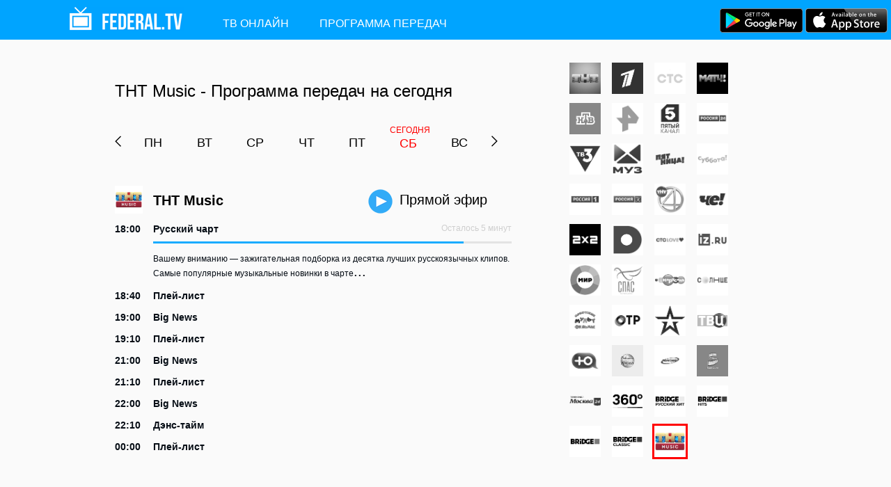

--- FILE ---
content_type: text/html; charset=UTF-8
request_url: https://federal.tv/program/tntmusic
body_size: 5027
content:
<!DOCTYPE html>
<html lang="ru">
<head>
    <meta charset="utf-8">
    <meta http-equiv="X-UA-Compatible" content="IE=edge">
    <meta name="viewport" content="width=device-width, initial-scale=1.0, maximum-scale=1.0, user-scalable=no">
    <meta name="csrf-token" content="GDb8N2pT6MM4yAHmA1Ezd5rspA2iyULNfNZHNOvv">
    <title>ФЕДЕРАЛ.ТВ - ТНТ Music - Программа передач на сегодня</title>
    <meta name="description" content="Свежая программа передач канала ТНТ Music на сегодня и неделю. Узнай, что сейчас идет и смотри ТНТ Music онлайн!">
    <link rel="apple-touch-icon" sizes="57x57" href="/i/apple-icon-57x57.png">
    <link rel="apple-touch-icon" sizes="72x72" href="/i/apple-icon-72x72.png">
    <link rel="apple-touch-icon" sizes="76x76" href="/i/apple-icon-76x76.png">
    <link rel="apple-touch-icon" sizes="120x120" href="/i/apple-icon-120x120.png">
    <link rel="apple-touch-icon" sizes="180x180" href="/i/apple-icon-180x180.png">
    <link rel="icon" type="image/png" sizes="192x192"  href="/i/android-icon-192x192.png">
    <link rel="icon" type="image/png" sizes="32x32" href="/i/favicon-32x32.png">
    <link rel="icon" type="image/png" sizes="96x96" href="/i/favicon-96x96.png">
    <link rel="icon" type="image/png" sizes="16x16" href="/i/favicon-16x16.png">
    <link rel="manifest" href="/manifest.json">
    <meta name="msapplication-TileColor" content="#ffffff">
    <meta name="msapplication-TileImage" content="/i/ms-icon-144x144.png">
    <meta name="theme-color" content="#ffffff">
    <meta name="apple-itunes-app" content="app-id=1472498890">
    <link rel="stylesheet" type="text/css" href="/css/common.css?v=1706195812">
    <script src="//code.jquery.com/jquery-1.11.3.min.js"></script>
    <script>window.yaContextCb=window.yaContextCb||[]</script>
    <script src="https://yandex.ru/ads/system/context.js" async></script>
            <LINK href="/css/program.css?v=1706195812" rel="stylesheet" type="text/css">
        <script src="/js/isMobile.min.js"></script>
    <script>
    (function(i,s,o,g,r,a,m){i['GoogleAnalyticsObject']=r;i[r]=i[r]||function(){
            (i[r].q=i[r].q||[]).push(arguments)},i[r].l=1*new Date();a=s.createElement(o),
        m=s.getElementsByTagName(o)[0];a.async=1;a.src=g;m.parentNode.insertBefore(a,m)
    })(window,document,'script','//www.google-analytics.com/analytics.js','ga');

    ga('create', 'UA-115178878-1', 'auto');
    ga('send', 'pageview');
    </script>
</head>
<body ontouchstart="">
    
<div class="smartbanner">
    <a href="https://play.google.com/store/apps/details?id=tv.federal.online" class="go-to-store"><img alt="" class="smartbanner__logo" src="/i/icons/icon-android-50.png"></a>
    <span class="smartbanner__promo-text">
        Смотри ТВ<br> в приложении<br>
        <img src="/i/icons/icon-play-star.png">
        <img src="/i/icons/icon-play-star.png">
        <img src="/i/icons/icon-play-star.png">
        <img src="/i/icons/icon-play-star.png">
        <img src="/i/icons/icon-play-star.png">
    </span>
    <a href="#" class="smartbanner__close"><img width="18" src="/i/icons/icon-close.png" alt=""></a>
    <a href="market://details?id=tv.federal.online" class="smartbanner__button go-to-store">Скачать</a>
</div>

<nav>

    <a href="/">
        <img src="/i/logo.png" class="nav__logo" width="165" height="35">
        <img src="/i/logo-mobile.png" class="nav__logoMini" width="31" height="35">
    </a>
    <ul class="nav__menu">
        <li><a href="https://federal.tv/tv-online">ТВ ОНЛАЙН</a></li>
        <li class="program-link"><a href="https://federal.tv/program">Программа <span>передач</span></a></li>
</ul>
<div class="nav__search-form">
<a target="_blank" href="https://play.google.com/store/apps/details?id=tv.federal.online"><img src="/i/icons/play-banner.svg" height="35"></a>
<a target="_blank" href="https://itunes.apple.com/ru/app/federal-tv/id1472498890"><img src="/i/icons/store-banner.svg" height="35"></a>
</div>
<!--
<div class="nav__search-form">
<input type="text" placeholder="Поиск канала" name="q" class="nav__search-input" style="float: left">
<input type="image" src="/i/search-button.jpg" border="0" alt="Submit" style="float: left; border-radius: 0;"/>
</div>
-->
</nav>

<div class="container">
<aside>
    <ul class="sidebar-channels">
                    <li>
            <a href="https://federal.tv/program/tnt" data-id="2">
                <img class="grayscale " src="/i/tnt.png?v=2" alt="ТНТ">
            </a>
        </li>
                    <li>
            <a href="https://federal.tv/program/1tv" data-id="1">
                <img class="grayscale " src="/i/1tv.png?v=2" alt="Первый канал">
            </a>
        </li>
                    <li>
            <a href="https://federal.tv/program/sts-online" data-id="3">
                <img class="grayscale " src="/i/sts-online.png?v=2" alt="СТС">
            </a>
        </li>
                    <li>
            <a href="https://federal.tv/program/match-tv" data-id="4">
                <img class="grayscale " src="/i/match-tv.png?v=2" alt="Матч!">
            </a>
        </li>
                    <li>
            <a href="https://federal.tv/program/ntv" data-id="6">
                <img class="grayscale " src="/i/ntv.png?v=2" alt="НТВ">
            </a>
        </li>
                    <li>
            <a href="https://federal.tv/program/ren-tv" data-id="5">
                <img class="grayscale " src="/i/ren-tv.png?v=2" alt="РЕН-ТВ">
            </a>
        </li>
                    <li>
            <a href="https://federal.tv/program/tv5" data-id="7">
                <img class="grayscale " src="/i/tv5.png?v=2" alt="Пятый канал">
            </a>
        </li>
                    <li>
            <a href="https://federal.tv/program/rossiya-24-online" data-id="8">
                <img class="grayscale " src="/i/rossiya-24-online.png?v=2" alt="Россия 24">
            </a>
        </li>
                    <li>
            <a href="https://federal.tv/program/tv3" data-id="10">
                <img class="grayscale " src="/i/tv3.png?v=2" alt="ТВ3">
            </a>
        </li>
                    <li>
            <a href="https://federal.tv/program/muztv" data-id="13">
                <img class="grayscale " src="/i/muztv.png?v=2" alt="Муз-ТВ">
            </a>
        </li>
                    <li>
            <a href="https://federal.tv/program/friday" data-id="14">
                <img class="grayscale " src="/i/friday.png?v=2" alt="Пятница!">
            </a>
        </li>
                    <li>
            <a href="https://federal.tv/program/subbota" data-id="15">
                <img class="grayscale " src="/i/subbota.png?v=2" alt="Суббота (бывш. Супер)">
            </a>
        </li>
                    <li>
            <a href="https://federal.tv/program/rossiya-1-online" data-id="16">
                <img class="grayscale " src="/i/rossiya-1-online.png?v=2" alt="Россия 1">
            </a>
        </li>
                    <li>
            <a href="https://federal.tv/program/kultura-online" data-id="17">
                <img class="grayscale " src="/i/kultura-online.png?v=2" alt="Культура">
            </a>
        </li>
                    <li>
            <a href="https://federal.tv/program/tnt4" data-id="18">
                <img class="grayscale " src="/i/tnt4.png?v=2" alt="ТНТ4">
            </a>
        </li>
                    <li>
            <a href="https://federal.tv/program/che" data-id="19">
                <img class="grayscale " src="/i/che.png?v=2" alt="Че">
            </a>
        </li>
                    <li>
            <a href="https://federal.tv/program/2x2" data-id="46">
                <img class="grayscale " src="/i/2x2.png?v=2" alt="2x2">
            </a>
        </li>
                    <li>
            <a href="https://federal.tv/program/domashnii" data-id="20">
                <img class="grayscale " src="/i/domashnii.png?v=2" alt="Домашний">
            </a>
        </li>
                    <li>
            <a href="https://federal.tv/program/sts-love" data-id="21">
                <img class="grayscale " src="/i/sts-love.png?v=2" alt="СТС LOVE">
            </a>
        </li>
                    <li>
            <a href="https://federal.tv/program/izru" data-id="22">
                <img class="grayscale " src="/i/izru.png?v=2" alt="Известия">
            </a>
        </li>
                    <li>
            <a href="https://federal.tv/program/mir" data-id="23">
                <img class="grayscale " src="/i/mir.png?v=2" alt="Мир">
            </a>
        </li>
                    <li>
            <a href="https://federal.tv/program/spas" data-id="25">
                <img class="grayscale " src="/i/spas.png?v=2" alt="Спас">
            </a>
        </li>
                    <li>
            <a href="https://federal.tv/program/karusel" data-id="28">
                <img class="grayscale " src="/i/karusel.png?v=2" alt="Карусель">
            </a>
        </li>
                    <li>
            <a href="https://federal.tv/program/solnce" data-id="71">
                <img class="grayscale " src="/i/solnce.png?v=2" alt="Солнце">
            </a>
        </li>
                    <li>
            <a href="https://federal.tv/program/sovmult" data-id="58">
                <img class="grayscale " src="/i/sovmult.png?v=2" alt="Советские мультфильмы">
            </a>
        </li>
                    <li>
            <a href="https://federal.tv/program/otr" data-id="29">
                <img class="grayscale " src="/i/otr.png?v=2" alt="ОТР">
            </a>
        </li>
                    <li>
            <a href="https://federal.tv/program/zvezda" data-id="30">
                <img class="grayscale " src="/i/zvezda.png?v=2" alt="Звезда">
            </a>
        </li>
                    <li>
            <a href="https://federal.tv/program/tvc" data-id="31">
                <img class="grayscale " src="/i/tvc.png?v=2" alt="ТВ Центр">
            </a>
        </li>
                    <li>
            <a href="https://federal.tv/program/utv" data-id="32">
                <img class="grayscale " src="/i/utv.png?v=2" alt="Ю">
            </a>
        </li>
                    <li>
            <a href="https://federal.tv/program/sovkino" data-id="59">
                <img class="grayscale " src="/i/sovkino.png?v=2" alt="Советское кино">
            </a>
        </li>
                    <li>
            <a href="https://federal.tv/program/klassika-kino" data-id="69">
                <img class="grayscale " src="/i/klassika-kino.png?v=2" alt="Классика Кино">
            </a>
        </li>
                    <li>
            <a href="https://federal.tv/program/kinosezon" data-id="70">
                <img class="grayscale " src="/i/kinosezon.png?v=2" alt="КиноСезон">
            </a>
        </li>
                    <li>
            <a href="https://federal.tv/program/moskva-24" data-id="38">
                <img class="grayscale " src="/i/moskva-24.png?v=2" alt="Москва 24">
            </a>
        </li>
                    <li>
            <a href="https://federal.tv/program/360" data-id="61">
                <img class="grayscale " src="/i/360.png?v=2" alt="360">
            </a>
        </li>
                    <li>
            <a href="https://federal.tv/program/bridgetvrushit" data-id="39">
                <img class="grayscale " src="/i/bridgetvrushit.png?v=2" alt="Bridge TV русский хит">
            </a>
        </li>
                    <li>
            <a href="https://federal.tv/program/bridgetvhits" data-id="40">
                <img class="grayscale " src="/i/bridgetvhits.png?v=2" alt="Bridge TV Hits">
            </a>
        </li>
                    <li>
            <a href="https://federal.tv/program/bridgetv" data-id="41">
                <img class="grayscale " src="/i/bridgetv.png?v=2" alt="Bridge TV">
            </a>
        </li>
                    <li>
            <a href="https://federal.tv/program/bridgetvclassic" data-id="43">
                <img class="grayscale " src="/i/bridgetvclassic.png?v=2" alt="Bridge TV Classic">
            </a>
        </li>
                    <li>
            <a href="https://federal.tv/program" data-id="42">
                <img class="grayscale  selected " src="/i/tntmusic.png?v=2" alt="ТНТ Music">
            </a>
        </li>
    </ul></aside>
<section class="content">
            <div class="top-banner" id="yandex_rtb_R-A-1724448-1" style=" margin-bottom: 30px; "></div>
        <script type="text/javascript">
            (function(w, d, n, s, t) {
                w[n] = w[n] || [];
                w[n].push(function() {
                    Ya.Context.AdvManager.render({
                        blockId: "R-A-1724448-1",
                        renderTo: "yandex_rtb_R-A-1724448-1",
                        async: true
                    });
                });
                t = d.getElementsByTagName("script")[0];
                s = d.createElement("script");
                s.type = "text/javascript";
                s.src = "//an.yandex.ru/system/context.js";
                s.async = true;
                t.parentNode.insertBefore(s, t);
            })(this, this.document, "yandexContextAsyncCallbacks");
        </script>
                       <h1>ТНТ Music - Программа передач на сегодня</h1>
        <span class="h1--tablet">ТНТ Music - Программа передач</span>
        <span class="h1--mobile">ТНТ Music - Программа</span>
    
    <div class="channel-picker">
        <ul class="sidebar-channels">
                    <li>
            <a href="https://federal.tv/program/tnt" data-id="2">
                <img class="grayscale " src="/i/tnt.png?v=2" alt="ТНТ">
            </a>
        </li>
                    <li>
            <a href="https://federal.tv/program/1tv" data-id="1">
                <img class="grayscale " src="/i/1tv.png?v=2" alt="Первый канал">
            </a>
        </li>
                    <li>
            <a href="https://federal.tv/program/sts-online" data-id="3">
                <img class="grayscale " src="/i/sts-online.png?v=2" alt="СТС">
            </a>
        </li>
                    <li>
            <a href="https://federal.tv/program/match-tv" data-id="4">
                <img class="grayscale " src="/i/match-tv.png?v=2" alt="Матч!">
            </a>
        </li>
                    <li>
            <a href="https://federal.tv/program/ntv" data-id="6">
                <img class="grayscale " src="/i/ntv.png?v=2" alt="НТВ">
            </a>
        </li>
                    <li>
            <a href="https://federal.tv/program/ren-tv" data-id="5">
                <img class="grayscale " src="/i/ren-tv.png?v=2" alt="РЕН-ТВ">
            </a>
        </li>
                    <li>
            <a href="https://federal.tv/program/tv5" data-id="7">
                <img class="grayscale " src="/i/tv5.png?v=2" alt="Пятый канал">
            </a>
        </li>
                    <li>
            <a href="https://federal.tv/program/rossiya-24-online" data-id="8">
                <img class="grayscale " src="/i/rossiya-24-online.png?v=2" alt="Россия 24">
            </a>
        </li>
                    <li>
            <a href="https://federal.tv/program/tv3" data-id="10">
                <img class="grayscale " src="/i/tv3.png?v=2" alt="ТВ3">
            </a>
        </li>
                    <li>
            <a href="https://federal.tv/program/muztv" data-id="13">
                <img class="grayscale " src="/i/muztv.png?v=2" alt="Муз-ТВ">
            </a>
        </li>
                    <li>
            <a href="https://federal.tv/program/friday" data-id="14">
                <img class="grayscale " src="/i/friday.png?v=2" alt="Пятница!">
            </a>
        </li>
                    <li>
            <a href="https://federal.tv/program/subbota" data-id="15">
                <img class="grayscale " src="/i/subbota.png?v=2" alt="Суббота (бывш. Супер)">
            </a>
        </li>
                    <li>
            <a href="https://federal.tv/program/rossiya-1-online" data-id="16">
                <img class="grayscale " src="/i/rossiya-1-online.png?v=2" alt="Россия 1">
            </a>
        </li>
                    <li>
            <a href="https://federal.tv/program/kultura-online" data-id="17">
                <img class="grayscale " src="/i/kultura-online.png?v=2" alt="Культура">
            </a>
        </li>
                    <li>
            <a href="https://federal.tv/program/tnt4" data-id="18">
                <img class="grayscale " src="/i/tnt4.png?v=2" alt="ТНТ4">
            </a>
        </li>
                    <li>
            <a href="https://federal.tv/program/che" data-id="19">
                <img class="grayscale " src="/i/che.png?v=2" alt="Че">
            </a>
        </li>
                    <li>
            <a href="https://federal.tv/program/2x2" data-id="46">
                <img class="grayscale " src="/i/2x2.png?v=2" alt="2x2">
            </a>
        </li>
                    <li>
            <a href="https://federal.tv/program/domashnii" data-id="20">
                <img class="grayscale " src="/i/domashnii.png?v=2" alt="Домашний">
            </a>
        </li>
                    <li>
            <a href="https://federal.tv/program/sts-love" data-id="21">
                <img class="grayscale " src="/i/sts-love.png?v=2" alt="СТС LOVE">
            </a>
        </li>
                    <li>
            <a href="https://federal.tv/program/izru" data-id="22">
                <img class="grayscale " src="/i/izru.png?v=2" alt="Известия">
            </a>
        </li>
                    <li>
            <a href="https://federal.tv/program/mir" data-id="23">
                <img class="grayscale " src="/i/mir.png?v=2" alt="Мир">
            </a>
        </li>
                    <li>
            <a href="https://federal.tv/program/spas" data-id="25">
                <img class="grayscale " src="/i/spas.png?v=2" alt="Спас">
            </a>
        </li>
                    <li>
            <a href="https://federal.tv/program/karusel" data-id="28">
                <img class="grayscale " src="/i/karusel.png?v=2" alt="Карусель">
            </a>
        </li>
                    <li>
            <a href="https://federal.tv/program/solnce" data-id="71">
                <img class="grayscale " src="/i/solnce.png?v=2" alt="Солнце">
            </a>
        </li>
                    <li>
            <a href="https://federal.tv/program/sovmult" data-id="58">
                <img class="grayscale " src="/i/sovmult.png?v=2" alt="Советские мультфильмы">
            </a>
        </li>
                    <li>
            <a href="https://federal.tv/program/otr" data-id="29">
                <img class="grayscale " src="/i/otr.png?v=2" alt="ОТР">
            </a>
        </li>
                    <li>
            <a href="https://federal.tv/program/zvezda" data-id="30">
                <img class="grayscale " src="/i/zvezda.png?v=2" alt="Звезда">
            </a>
        </li>
                    <li>
            <a href="https://federal.tv/program/tvc" data-id="31">
                <img class="grayscale " src="/i/tvc.png?v=2" alt="ТВ Центр">
            </a>
        </li>
                    <li>
            <a href="https://federal.tv/program/utv" data-id="32">
                <img class="grayscale " src="/i/utv.png?v=2" alt="Ю">
            </a>
        </li>
                    <li>
            <a href="https://federal.tv/program/sovkino" data-id="59">
                <img class="grayscale " src="/i/sovkino.png?v=2" alt="Советское кино">
            </a>
        </li>
                    <li>
            <a href="https://federal.tv/program/klassika-kino" data-id="69">
                <img class="grayscale " src="/i/klassika-kino.png?v=2" alt="Классика Кино">
            </a>
        </li>
                    <li>
            <a href="https://federal.tv/program/kinosezon" data-id="70">
                <img class="grayscale " src="/i/kinosezon.png?v=2" alt="КиноСезон">
            </a>
        </li>
                    <li>
            <a href="https://federal.tv/program/moskva-24" data-id="38">
                <img class="grayscale " src="/i/moskva-24.png?v=2" alt="Москва 24">
            </a>
        </li>
                    <li>
            <a href="https://federal.tv/program/360" data-id="61">
                <img class="grayscale " src="/i/360.png?v=2" alt="360">
            </a>
        </li>
                    <li>
            <a href="https://federal.tv/program/bridgetvrushit" data-id="39">
                <img class="grayscale " src="/i/bridgetvrushit.png?v=2" alt="Bridge TV русский хит">
            </a>
        </li>
                    <li>
            <a href="https://federal.tv/program/bridgetvhits" data-id="40">
                <img class="grayscale " src="/i/bridgetvhits.png?v=2" alt="Bridge TV Hits">
            </a>
        </li>
                    <li>
            <a href="https://federal.tv/program/bridgetv" data-id="41">
                <img class="grayscale " src="/i/bridgetv.png?v=2" alt="Bridge TV">
            </a>
        </li>
                    <li>
            <a href="https://federal.tv/program/bridgetvclassic" data-id="43">
                <img class="grayscale " src="/i/bridgetvclassic.png?v=2" alt="Bridge TV Classic">
            </a>
        </li>
                    <li>
            <a href="https://federal.tv/program" data-id="42">
                <img class="grayscale  selected " src="/i/tntmusic.png?v=2" alt="ТНТ Music">
            </a>
        </li>
    </ul>    </div>
    
     <div class="day-slider" >
        <ul class="days">
            <li class="prev ">
                <img src="/i/arrow-left.png">
            </li>
                                            <li  class="">
                    <a href="#" data-day="1">
                                                <div class="day-slider__day">пн</div>
                    </a>
                </li>
                                            <li  class="">
                    <a href="#" data-day="2">
                                                <div class="day-slider__day">вт</div>
                    </a>
                </li>
                                            <li  class="">
                    <a href="#" data-day="3">
                                                <div class="day-slider__day">ср</div>
                    </a>
                </li>
                                            <li  class="">
                    <a href="#" data-day="4">
                                                <div class="day-slider__day">чт</div>
                    </a>
                </li>
                                            <li  class="">
                    <a href="#" data-day="5">
                                                <div class="day-slider__day">пт</div>
                    </a>
                </li>
                                            <li class="active today">
                    <a href="#" data-day="6">
                        <span>Сегодня</span>                        <div class="day-slider__day">сб</div>
                    </a>
                </li>
                                            <li  class="">
                    <a href="#" data-day="7">
                                                <div class="day-slider__day">вс</div>
                    </a>
                </li>
                        <li class="next ">
                <img src="/i/arrow-right.png">
            </li>
        </ul>
</div>     <div class="clearfix"></div>
    
    
    <div class="program-channels" >
        <div class="program-header" >
            <div class="program-header__logo">
                <img src="/i/tntmusic.png" width="40">
            </div>
            <div class="program-header__name">
                ТНТ Music
            </div>
            <a href="https://federal.tv/tv/tntmusic" class="program-header__live-link" data-id="42" data-stream="https://s17.federal.tv:8082/fedi/tntmusictv.stream/playlist.m3u8" data-type="stream">
                <div class="program-header__live">
                    <span class="mobile-hidden">прямой </span>эфир
                </div>
            </a>
        </div>
        <div class="channel-programs" >
                                    <div class="channel-program">
                    <div class="channel-program__time">
                        18:00
                    </div>
                    <div class="channel-program__name first ">
                        <div class="name" style="font-size: 14px;">Русский чарт</div>
                                                                                                                <div class="channel-program__time-left">
                                                                        Осталось 5 минут
                                </div>

                                <div class="channel-program-progress">
                                    <div class="channel-program-progress__viewed" style="width: 86.666666666667%"></div>
                                    <div class="channel-program-progress_left" style="width: 13.333333333333%"></div>
                                </div>
                                <div class="channel-program__description" id="more-description-42">Вашему вниманию — зажигательная подборка из десятка лучших русскоязычных клипов. Самые популярные музыкальные новинки в чарте лучших</div>
                                                                        </div>
                </div>
                            <div class="channel-program">
                    <div class="channel-program__time">
                        18:40
                    </div>
                    <div class="channel-program__name ">
                        <div class="name" style="font-size: 14px;">Плей-лист</div>
                                            </div>
                </div>
                            <div class="channel-program">
                    <div class="channel-program__time">
                        19:00
                    </div>
                    <div class="channel-program__name ">
                        <div class="name" style="font-size: 14px;">Big News</div>
                                            </div>
                </div>
                            <div class="channel-program">
                    <div class="channel-program__time">
                        19:10
                    </div>
                    <div class="channel-program__name ">
                        <div class="name" style="font-size: 14px;">Плей-лист</div>
                                            </div>
                </div>
                            <div class="channel-program">
                    <div class="channel-program__time">
                        21:00
                    </div>
                    <div class="channel-program__name ">
                        <div class="name" style="font-size: 14px;">Big News</div>
                                            </div>
                </div>
                            <div class="channel-program">
                    <div class="channel-program__time">
                        21:10
                    </div>
                    <div class="channel-program__name ">
                        <div class="name" style="font-size: 14px;">Плей-лист</div>
                                            </div>
                </div>
                            <div class="channel-program">
                    <div class="channel-program__time">
                        22:00
                    </div>
                    <div class="channel-program__name ">
                        <div class="name" style="font-size: 14px;">Big News</div>
                                            </div>
                </div>
                            <div class="channel-program">
                    <div class="channel-program__time">
                        22:10
                    </div>
                    <div class="channel-program__name ">
                        <div class="name" style="font-size: 14px;">Дэнс-тайм</div>
                                            </div>
                </div>
                            <div class="channel-program">
                    <div class="channel-program__time">
                        00:00
                    </div>
                    <div class="channel-program__name ">
                        <div class="name" style="font-size: 14px;">Плей-лист</div>
                                            </div>
                </div>
                        </div>
    </div>

    <script type="text/javascript" src="/js/truncate.min.js"></script>
    <script type="text/javascript">
        $(function () {
            $(".days li").not('.next, .prev').click(function () {
                $.get ('https://federal.tv/program/handler', {isAndroidApp: 0, day: $(this).find('a').data('day') ,channel: 'tntmusic'}, function (response) {
                    $(".program-channels").html(response);
                });

                $(".days li").each(function () {
                    $(this).removeClass('active');
                });

                $(this).addClass('active');

                if ($(this).find('a').data('day') == 7) {
                    $('.next').addClass('hidden');
                } else {
                    $('.next').removeClass('hidden');
                }

                if ($(this).find('a').data('day') == 1) {
                    $('.prev').addClass('hidden');
                } else {
                    $('.prev').removeClass('hidden');
                }

                return false;
            });

            $(".js-pick-channel").click(function () {

                if ($(this).find('img').hasClass('selected')) {
                    $(this).find('img').removeClass('selected');
                } else {
                    $(this).find('img').addClass('selected');
                }

                $.get ('https://federal.tv/program/handler', {isAndroidApp: 0, channel: $(this).data('id')}, function (response) {
                    $(".program-channels").html(response);
                });
            });
        });

        $(".days .next").click(function () {
            next = $('.days .active').next();
            next.find('a').click();
            if (next.index() > 7) {
                $('.days .active').find('a').text($('.days .active').find('a').html().split('<br>')[1]);
                $('.days li').removeClass('active');
                $('.days li').not('.prev, .next').first().find('a').click();
            }
        });

        $(".days .prev").click(function () {
            prev = $('.days .active').prev();
            prev.find('a').click();
            if (prev.index() < 1) {
                $('.days .active').find('a').text($('.days .active').find('a').html().split('<br>')[1]);
                $('.days li').removeClass('active');
                $('.days li').not('.prev, .next').last().find('a').click();
            }
        });
/*

*/
                    $('.channel-program__description').truncate({
                lines: 3,
                showMore: '<span class="program-description__show-more">...</span>',
                showLess: '',
                ellipsis: ''
            });

            text = $('.channel-program__description').text();
            var isLetter = new RegExp('^[A-zА-яЁё]$', 'i');
            if (isLetter.test(text.charAt(text.length-4))) {
                for (i=text.length;i > 1; i--) {
                    if (text.charAt(i) == ' ') {
                        $('.channel-program__description').html(text.substring(0, i) + '<span class="program-description__show-more">...</span>');
                        break;
                    }
                }
            }
            $(".program-description__show-more").on ('click', function () {
                $('.channel-program__description').truncate('expand');
            });
        
    </script>
</section>
</div>

<div class="footer">
<div class="container">
<ul>
    <li><a href="#">О сайте</a></li>
    <li><a href="/cdn-cgi/l/email-protection#10636560607f6264507675747562717c3e6466">Контакты</a></li>
    <li><a href="#">Вакансии</a></li>
</ul>

<ul>
    <li><a href="/page/privacy">Политика конфиденциальности</a></li>
    <li><a href="/page/terms-and-conditions">Пользовательское соглашение</a></li>
</ul>

<div class="footer__app">
    <a href="https://itunes.apple.com/ru/app/federal-tv/id1472498890" target="_blank"><img src="//federal.tv/i/get-app-store.jpg"></a>
    <a href="https://play.google.com/store/apps/details?id=tv.federal.online" target="_blank"><img src="//federal.tv/i/get-google-play.jpg"></a>
</div>
</div>
</div>
<div class="ft-vars"
     data-ft1="1400"
     data-ft2="15000">
</div>
    <div id="yandex_rtb_R-A-1724448-4"></div>
    <script data-cfasync="false" src="/cdn-cgi/scripts/5c5dd728/cloudflare-static/email-decode.min.js"></script><script>
        window.yaContextCb.push(()=>{
            Ya.Context.AdvManager.render({
                renderTo: 'yandex_rtb_R-A-1724448-4',
                blockId: 'R-A-1724448-4',
                type: 'fullscreen'
            })
        })
    </script>
<script type="text/javascript">
$.ajaxSetup({
headers: {
    'X-CSRF-TOKEN': $('meta[name="csrf-token"]').attr('content')
}
});
</script>
<!-- Yandex.Metrika counter -->
<script type="text/javascript" >
   (function(m,e,t,r,i,k,a){m[i]=m[i]||function(){(m[i].a=m[i].a||[]).push(arguments)};
   m[i].l=1*new Date();k=e.createElement(t),a=e.getElementsByTagName(t)[0],k.async=1,k.src=r,a.parentNode.insertBefore(k,a)})
   (window, document, "script", "https://mc.yandex.ru/metrika/tag.js", "ym");

   ym(52578130, "init", {
        id:52578130,
        clickmap:true,
        trackLinks:true,
        accurateTrackBounce:true
   });
</script>
<noscript><div><img src="https://mc.yandex.ru/watch/52578130" style="position:absolute; left:-9999px;" alt="" /></div></noscript>
<!-- /Yandex.Metrika counter --><script src="/js/common.js?v=1706195813"></script>
</body>
</html>

--- FILE ---
content_type: text/css
request_url: https://federal.tv/css/common.css?v=1706195812
body_size: 1644
content:

body {
            margin: 0;
            padding: 0;
            font-family: Arial,Verdana,Tahoma,sans-serif;
            background-color: #fafafa;
}
img { -ms-interpolation-mode: bicubic; }

h1, .h1--tablet, .h1--mobile {
    font-size: 24px;
    font-weight: normal;
    margin: 0;
}

.h1--tablet {
    display: none;
}
.h1--mobile {
    display: none;
}

h2 {
    font-size: 20px;
    margin: 0;
}

h3 {
    font-size: 16px;
    margin: 0;
}

.clearfix {
    clear: both;
    height: 0;
}

.hidden {
    display: none;
}

.grayscale {
    -webkit-filter: grayscale(100%);
    -moz-filter: grayscale(100%);
    -ms-filter: grayscale(100%);
    -o-filter: grayscale(100%);
    filter: grayscale(100%);
    filter: gray;
}

nav {
    height: 57px;
    width: 100%;
    background: #00a4ff;
    margin-bottom: 30px;
}

.nav__logo {
    float: left;
    margin: 10px 10px 0 100px;
}

.nav__logoMini {
    display: none;
    float: left;
    margin: 10px 0 0 0;
}

.nav__menu {
    margin: 25px 0 0 5px;
    float: left;
    padding: 0;
}

.nav__menu li {
    display: inline;
    padding-left: 40px;
    text-transform: uppercase;
}
.nav__menu a:link,
.nav__menu a:active,
.nav__menu a:hover,
.nav__menu a:visited {
    color: #fff;
    font-size: 16px;
    text-decoration: none;
}
.container {
    max-width: 950px;
    margin: 0 auto;
    padding: 0 25px;
    /*overflow: hidden;*/
}
.content {
    overflow: hidden;
    width: auto;
    margin-right: 20px;
}
aside {
    width: 300px;
    float: right;
    overflow: hidden;
}
.channel {
    clear: both;
    height: 90px;
    cursor: pointer;
    padding: 10px;
    cursor: pointer;
}
.channel:hover {
    background-color: #f1f1f5;
}
.channel:hover .time__left {
    display: inline;
}
.channels {
    margin-top: 20px;
}
.channel__logo {
    float: left;
}
.channel__info {
    padding-top: 3px;
    margin-left: 115px;
}
.channel__info span {
    font-size: 17px;
}
.program {
    margin-top: 10px;
}
.program__name {
    margin-bottom: 6px;
    height: 20px;
    white-space: nowrap;
    overflow: hidden;
    text-overflow: ellipsis;
    color: #444444 ;
    font-size: 14px;
}
.program__progress {
    margin-bottom: 17px;
}
.progress__viewed {
    width: 25%;
    height: 4px;
    background: #19acff;
    float: left;
}
.progress_left {
    width: 75%;
    height: 4px;
    background: #e3e3e3;
    float: left;
}

.program__time {
    font-size: 11px;
    text-align: center;
    color: #444444 ;
}

.time__left {
    color: #cfcfcf;
    font-size: 12px;
    display: none;
}

.program__time .time__start {
    float: left;
}
.program__time .time__finish {
    float: right;
}
.channel:link,
.channel:hover,
.channel:visited,
.channel:active {
    display: block;
    text-decoration: none;
    color: #000;
    margin-bottom: 10px;
}
footer {
    margin-bottom: 50px;
    margin-top: 45px;
    padding: 0 10px;
}
footer h3 {
    margin-bottom: 15px;
}

.nav__search-form {
    position: absolute;
    top:12px;
    right: 5px;
}
.nav__search-input {
    width: 240px;
    height: 30px;
    border: 1px solid #d7d7d7;
    font-size: 15px;
    padding: 0;
    padding-left: 10px;
    border-radius: 0;
}

.channels, footer {
    /*margin-right: 90px;*/
}

::-webkit-input-placeholder {color: #bebebe;}
::-moz-placeholder          {color: #bebebe;}
:-moz-placeholder           {color: #bebebe;}
:-ms-input-placeholder      {color: #bebebe;}


.footer {
    width: 100%;
    height: auto;
    min-height: 120px;
    background-color: #282828;
    clear: both;
    padding-bottom: 20px;
    margin-top: 45px;
    overflow: auto;
}
.footer .container ul {
    margin: 0;
    padding: 0 10px;
    float: left;
    padding-top: 10px;
}

.footer .container ul:nth-child(2) {
    margin-left: 100px;
}

.footer .container ul li {
    padding: 0;
    padding-top: 10px;
    margin: 0;
    list-style: none;
    display: block;
}

.footer .container ul a {
    color: #939393;
    font-size: 15px;
    text-decoration: none;
}

.footer__app {
    float: right;
}

.footer__app img:first-child {
    margin-top: 20px;
    margin-right: 30px;
}

.smartbanner {
    height: 90px;
    width: 100%;
    background-color: #fafafa;
    position: fixed;
    bottom: 0;
    vertical-align: middle;
    border-top: 2px solid #dedede;
    display: none;
    font-family: Verdana, Geneva, sans-serif;
    z-index: 1000;
}

.smartbanner__logo {
    vertical-align: middle;
    height: 50px;
    margin: 20px;
    float: left;
}
.smartbanner__promo-text {
    margin-top: 16px;
    float: left;

}
.smartbanner__button {
    float: right;
    margin-top: 30px;
    margin-right: 30px;
    background-color: #689f38;
    color: #ffff;
    padding: 7px 12px;
    text-decoration: none;
    border-radius: 4px;
}
.smartbanner__close {
    position: absolute;
    right: 10px;
    top: 5px;
}
.heading-wrapper {
    padding-left: 10px;
}

@media (min-width: 1300px) {
    .nav__search-form {
        right: 100px;
    }
}

@media (max-width: 900px) {
    .footer__app {
        float: left;
        display: block;
    }
}
@media (max-width: 865px) {
    .footer {
        min-height: 180px;
    }

    .footer__app img:first-child {
        margin-right: 22px;
    }

    .footer__app img {
        margin-left: 10px;
    }
}

@media (max-width: 480px) {
    .footer .container ul {
        margin-left: 0;
        float: none;
    }

    .footer .container ul:nth-child(2) {
        margin-left: 0;
    }

    .footer .container ul a {
        font-size: 16px;
    }
}

@media (max-width: 405px) {
    .footer__app img:first-child {
        margin-bottom: 20px;
    }
}

@media (max-width: 1000px) {
    .h1--tablet {
        display: block;
    }
    h1 {
        display: none;
    }
}

@media (max-width: 1020px) {
    .nav__search-form {
        display: none;
    }
}
@media (min-width: 786px) {
    .channel-header {
        display: flex;
    }
    .channel-header__share {
        width: 200px;
        flex-grow: 1;
        margin-top: 0;
    }
    .windows-app-promo{
        width: 185px;
        margin: 0 auto;
    }
    .channel-header__name {
        max-width: 30%;
        flex-grow: 1;
        display: flex;
    }
    .channel-header__name h1 {
        display: block;
        font-size: 20px;
        font-weight: 900;
        padding: 0;
        line-height: 20px;
        margin: auto 0;
    }
    .windows-app-promo-wrapper {
        min-width: calc(65% - 165px);
        flex-grow: 1;
    }
}

@media (max-width: 786px) {
    aside {
        display: none;
    }
    .channel-programs {
        padding-top: 10px;
    }
    .container {
        width: 94%;
        overflow: hidden;
        padding: 0;
    }
    .content {
        width: 100%;
        margin-right: 0;
    }

    .nav__menu {
        float: right;
        margin-right: 5%;
    }
    .nav__logo {
        margin-left: 50px;
    }
    h1 {
        display: inline;
    }
    .h1--tablet {
        display: none;
    }

    .channels, footer {
        margin-right: 5px;
    }

    .channel-header.mobile {
        display: block !important;
        margin-bottom: 28px;
    }

    .channel-header.desktop {
        display: none;
    }
}

@media (max-width: 620px) {
    /*
    .nav__menu li {
        padding-left: 5px;
    }
     */

    h1 {
        display: none;
    }
    .h1--tablet {
        display: block;
    }

    .program-link a span {
        display: none;
    }
}

@media (max-width: 542px) {
    .container {
        @if(Route::current()->getName() == 'channels')width: 98%; @else width: 92%; @endif

    }
    .nav__menu {
        float: left;
        margin-left: 45px;
        margin-top: 22px;
    }

    .nav__logo {
        display: none;
    }

    .nav__logoMini {
        display: block;
        margin-left: 5%;
    }

    .program-link {
        padding-left: 25px !important;
    }

    .channel__info {
        margin-left: 100px;
    }
}

@media (max-width: 430px) {
    .h1--mobile {
        display: block;
    }
    .h1--tablet {
        display: none;
    }

    h1 {
        display: none;
    }

    .channel-header__share {
        display: none;
    }
}
@media (max-width: 380px) {
    .nav__menu {
        margin-left: 0;
        float: left;
        padding: 0;
    }
}
@media (max-width: 330px) {
    .nav__menu {
        margin-right: 0;
    }
}

--- FILE ---
content_type: text/css
request_url: https://federal.tv/css/program.css?v=1706195812
body_size: 1254
content:
.program-header {
    margin: 50px 100px 10px 0;
    overflow: hidden;
    clear: both;
}

.program-header__logo {
    float: left;
}

.program-header__name {
    float: left;
    padding: 10px 0 0 15px;
    font-size: 20px;
    font-weight: bold;
}
.program-header__live {
    margin-top: 5px;
    float: right;
    background-image: URL(/i/icon-play.png);
    background-repeat: no-repeat;
    text-align: center;
    line-height: 30px;
    font-size: 20px;
    height: 35px;
    padding-left: 45px;
    margin-right: 15px;
}

.program-header__live-link:link,
.program-header__live-link:hover,
.program-header__live-link:visited,
.program-header__live-link:active {
    font-size: 19px;
    color: #000;
    text-decoration: none;
}

.program-header__live:first-letter {
    text-transform: capitalize;
}
.day-slider {
    margin: 30px 100px 0 0;
    clear: both;
    height: 40px;
    position: relative;
}
.day-slider li.prev {
    margin-top: 20px;
}
.day-slider li.next {
    margin-top: 20px;
}

.day-slider .days {
    float: left;
}

.days li a:visited,
.days li a:active,
.days li a:hover,
.days li a:link {
    color: #000;
    text-decoration: none;
    font-size: 18px;
    text-transform: uppercase;
    margin-top: 20px;
    display: block;
    width: 3em;
}
.days li a span {
    font-size: 12px;
}

.days li.active a {
    color: #ff0000;
}

.days li.today a {
    margin-top: 0;
}

.days {
    display: flex;
    align-items: stretch;
    justify-content: space-between;
    width: 100%;
    margin: 0;
    padding: 0;
}

.days li {
    display: block;
    flex: 0 1 auto;
    list-style-type: none;
    text-align: center;
    cursor: pointer;
}

.days li.hidden {
    display: none;
}

.channel-programs {
    clear: both;
    margin-bottom: 25px;
}

.channel-program {
    clear: both;
    margin-bottom: 15px;
    overflow: hidden;
    margin-right: 80px;
    font-weight: 600;
    color: #060d15;
}

.channel-program__time {
    float: left;
    width: 40px;
    margin-right: 15px;
    font-size: 14px;
}

.channel-program__name {
    font-size: 14px;
    margin-left: 40px;
}

.channel-program__name .name {
    width: auto;
    white-space: nowrap;
    overflow: hidden;
    -webkit-text-size-adjust: 100%;
}

.channel-program__name.first .name {
    width: calc(100% - 170px);
    float: left;
}

.channel-program-progress {
    margin: 0 0 15px 15px;
    clear: both;
    overflow: hidden;
    padding-top: 10px;
}

.channel-program-progress__viewed {
    width: 25%;
    height: 3px;
    background: #19acff;
    float: left;
}

.channel-program-progress_left {
    width: 75%;
    height: 3px;
    background: #e3e3e3;
    float: left;
}

.channel-program__description {
    margin-left: 15px;
    font-size: 12px;
    font-weight: normal;
    padding-right: 3px;
}

.program-description__show-more {
    cursor: pointer;
    font-size: 20px;
}

.channel-program__time-left {
    float: right;
    font-size: 12px;
    color: #cfcfcf;
    min-width: 110px;
    text-align: right;
    overflow: hidden;
    font-weight: normal;
}
.channel-picker {
    display: none;
}


.sidebar-channels {
    margin: 0;
    padding: 0;
}
.sidebar-channels li {
    display: block;
    float: left;
    list-style-type: none;
    margin:3px 13px 10px 3px;
    padding: 0;
    width: 45px;
    height: 45px;
}
.sidebar-channels li img {
    width: 100%;
}

.sidebar-channels li:first-child {
    margin-left: 3px;
}
/*
.sidebar-channels li:nth-child(5n) {
    margin-right: 0;
}

.sidebar-channels li:nth-child(6n) {
    margin-left: 3px;
}
*/
.sidebar-channels li a:link,
.sidebar-channels li a:visited,
.sidebar-channels li a:hover,
.sidebar-channels li a:active{
    text-decoration: none;
    padding: 0;
    margin: 0;
}

.sidebar-channels li a:hover,
.sidebar-channels li a.selected,
.sidebar-channels li a img.selected{
    -webkit-filter: none;
    -moz-filter: none;
    -ms-filter: none;
    -o-filter: none;
    filter: none;
    filter: none;
}

.sidebar-channels li a.selected,
.sidebar-channels li a img.selected {
    outline: 3px solid #ff0000;
}




@media (max-width: 840px) {
    .mobile-hidden {
        display: none;
    }
}

@media (max-width: 630px) {
    .days li a {
        font-size: 16px !important;
    }

    .days li a span {
        font-size: 10px;
    }

}
.top-banner {
    margin-right: 20px;
}

@media (max-width: 786px) {
    .top-banner {
        margin-right: 0;
    }
    .channel-program,
    .program-header {
        margin-right: 0 !important;
    }

    .days {
        /*width: 95%;*/
    }

    .day-slider .next {
        right: 5px;
    }
    .channel-picker {
        display: block !important;
        margin: 20px 0;
    }

    .channel-program__name.first .name {
        width: 93% !important;
    }

    .channel-program__time-left {
        display: none !important;
    }

    .day-slider {
        margin-right: 0;
        padding-top: 20px;
    }

    .channel-program__name .name {
        overflow: auto;
        white-space: normal;
    }
}

@media (max-width: 460px) {
    h1 {
        display: none;
    }
    .h1--tablet {
        display: none !important;
    }
    .h1--mobile {
        display: block !important;
    }

    .channel-programs {
        margin-right: 15px;
    }
}

@media screen and (orientation:portrait) and (max-width: 460px) {
    .next, .prev {
        display: none !important;
    }
    .days li :last-child {
        padding-right: 12px;
        margin-right: 6%;
    }
}


@media (max-width: 380px) {
    .days li a:visited,
    .days li a:active,
    .days li a:hover,
    .days li a:link {
        width: 2em;
    }

    .days {
        width: 100%;
    }
    .h1--mobile {
        font-size: 22px !important;
    }

    .day-slider__day {
        padding-left: 12px;
    } 

    .program-header__name {
        font-size: 18px;
    }
/*
    .sidebar-channels li {
        width: 40px !important;
        height: 40px !important;
    }
    */
}



@media (max-width: 325px) {
        
    .sidebar-channels {
        width: 231px;
        margin: auto;
    }
    .sidebar-channels li:nth-child(4n+4) {
        margin-right: 0;
    }
}

@media (min-width: 326px) and (max-width: 390px) {
    .sidebar-channels {
        width: 292px;
        margin: auto;
    }
    .sidebar-channels li:nth-child(5n+5) {
        margin-right: 0;
    }
}
@media (min-width: 390px) and (max-width: 450px) {
    .sidebar-channels {
        width: 353px;
        margin: auto;
    }
    
    .sidebar-channels li:nth-child(6n) {
        margin-right: 0;
    }
}


@media (min-width: 450px) and (max-width: 520px) {
    .sidebar-channels {
        width: 415px;
        margin: auto;
    }
    
    .sidebar-channels li:nth-child(7n) {
        margin-right: 0;
    }
}

@media (min-width: 520px) and (max-width: 585px) {
    .sidebar-channels {
        width: 475px;
        margin: auto;
    }
    
    .sidebar-channels li:nth-child(8n) {
        margin-right: 0;
    }
}

@media (min-width: 585px) and (max-width: 650px) {    
    .sidebar-channels {
        width: 540px;
        margin: 0 auto;
    }
    
    .sidebar-channels li:nth-child(9n) {
        margin-right: 0;
    }
}

@media (min-width: 650px) and (max-width: 712px) {    
    .sidebar-channels {
        width: 600px;
        margin: 0 auto;
    }
    
    .sidebar-channels li:nth-child(10n) {
        margin-right: 0;
    }
}

@media (min-width: 712px) and (max-width: 786px) {    
    .sidebar-channels {
        width: 660px;
        margin: 0 auto;
    }
    
    .sidebar-channels li:nth-child(11n) {
        margin-right: 0;
    }
}

--- FILE ---
content_type: application/javascript; charset=utf-8
request_url: https://federal.tv/js/common.js?v=1706195813
body_size: 609
content:
    var isAndroid = navigator.userAgent.toLowerCase().indexOf("android") > -1;
    var isiOS = /iPad|iPhone|iPod/.test(navigator.userAgent) && !window.MSStream;
    var iOSSafari = /iP(ad|od|hone)/i.test(window.navigator.userAgent) && /WebKit/i.test(window.navigator.userAgent) && !(/(CriOS|FxiOS|OPiOS|mercury)/i.test(window.navigator.userAgent));

    var timerId = null;
    var cookie = {
        set: function (name, value, days) {
            var expires = "";
            if (days) {
                var date = new Date();
                date.setTime(date.getTime() + (days * 24 * 60 * 60 * 1000));
                expires = "; expires=" + date.toUTCString();
            }
            document.cookie = name + "=" + (value || "") + expires + "; path=/";
        },
        get: function (name) {
            var nameEQ = name + "=";
            var ca = document.cookie.split(';');
            for (var i = 0; i < ca.length; i++) {
                var c = ca[i];
                while (c.charAt(0) == ' ') c = c.substring(1, c.length);
                if (c.indexOf(nameEQ) == 0) return c.substring(nameEQ.length, c.length);
            }
            return null;
        }
    }

    $("body").on ('click', '.smartbanner__close', function (event) {
        event.preventDefault();
        cookie.set('smartbanner-close', 'Yes', 30);
        if (isiOS) os = 'ios'; else os='android';
        ga('send', 'event', 'Smartbanner-' + os + '-close');
        $('.smartbanner').hide();
    });

    $("body").on ('click', '.go-to-store', function (event) {
        cookie.set('smartbanner-download', 'Yes', 30);
        if (isiOS) os = 'ios'; else os='android';
        ga('send', 'event', 'Smartbanner-' + os +'-install');
        $('.smartbanner').hide();
    });
    
    document.addEventListener('DOMContentLoaded', function(event) {
        if ((isiOS && !iOSSafari) && cookie.get('smartbanner-close') != 'Yes' && cookie.get('smartbanner-download') != 'Yes') $('.smartbanner').show();
        
        if (isiOS && !iOSSafari) {
            $(".go-to-store").attr("href", "https://apps.apple.com/app/id1472498890");
        }
    });

    $(function () {
        if (isMobile.android.device === true) {
            $(".mobileAppBanner").css("display", "block");
            $(".mobileAppBanner__logo img").attr("src", "/i/icons/android-logo.svg");
            $(".mobileAppBanner__link").attr("href", 'https://play.google.com/store/apps/details?id=tv.federal.online');
        }


        if(isMobile.apple.device === true) {
            $(".mobileAppBanner").css("display", "block");
            $(".mobileAppBanner__logo img").attr("src", "/i/icons/apple-logo.svg");
            $(".mobileAppBanner__link").attr("href", 'https://apps.apple.com/app/id1472498890')
        }
    })

    $(".mobileAppBanner").click(function () {
        if (isMobile.android.device === true) os='android';
        else os='ios';
        ga('send', 'event', 'buttonUnderPlayer', os);
    })

    if (cookie.get('ftz') !== null) {
        if (cookie.get('ftz') > $('.ft-vars').data('ft1')) {
            if (cookie.get('ftz') > $('.ft-vars').data('ft2')) {
                ga('send', 'event', 'core1', 2);
            } else {
                ga('send', 'event', 'core1', 1);
            }
        } else {
            ga('send', 'event', 'core1', 0);
        }
    } else {
        ga('send', 'event', 'core1', 0);
    }

--- FILE ---
content_type: text/plain
request_url: https://www.google-analytics.com/j/collect?v=1&_v=j102&a=1052582837&t=pageview&_s=1&dl=https%3A%2F%2Ffederal.tv%2Fprogram%2Ftntmusic&ul=en-us%40posix&dt=%D0%A4%D0%95%D0%94%D0%95%D0%A0%D0%90%D0%9B.%D0%A2%D0%92%20-%20%D0%A2%D0%9D%D0%A2%20Music%20-%20%D0%9F%D1%80%D0%BE%D0%B3%D1%80%D0%B0%D0%BC%D0%BC%D0%B0%20%D0%BF%D0%B5%D1%80%D0%B5%D0%B4%D0%B0%D1%87%20%D0%BD%D0%B0%20%D1%81%D0%B5%D0%B3%D0%BE%D0%B4%D0%BD%D1%8F&sr=1280x720&vp=1280x720&_u=IEBAAEABAAAAACAAI~&jid=1431570912&gjid=240948939&cid=1998372586.1768663955&tid=UA-115178878-1&_gid=326528540.1768663955&_r=1&_slc=1&z=1253580413
body_size: -449
content:
2,cG-9VK1CNM1HT